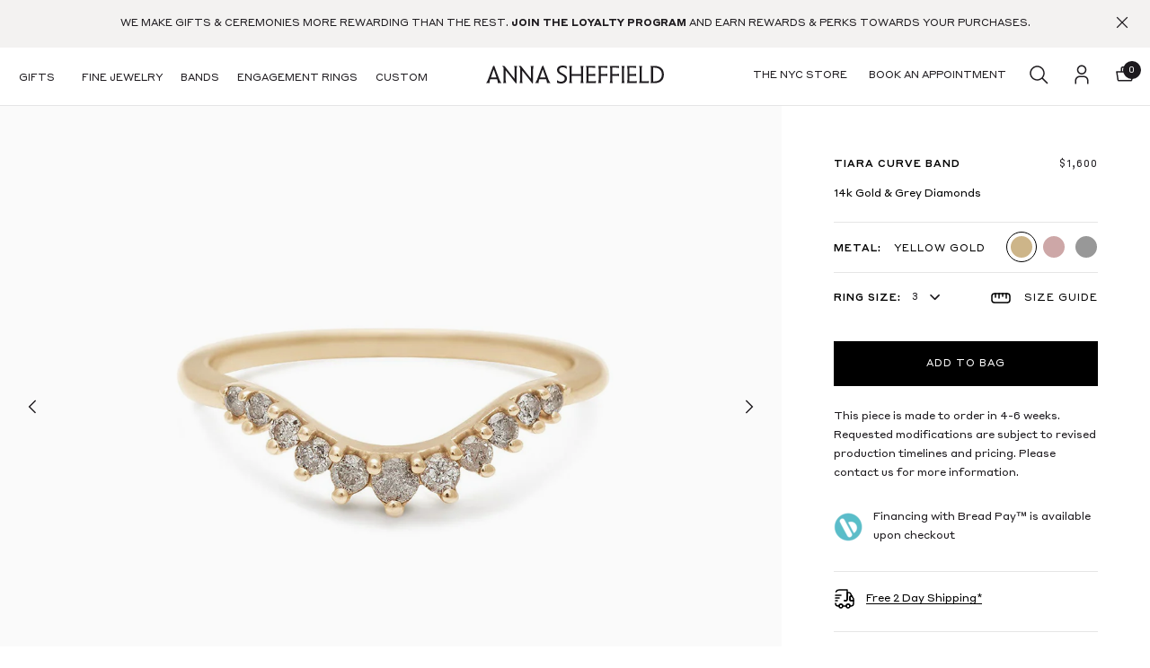

--- FILE ---
content_type: image/svg+xml
request_url: https://www.annasheffield.com/_cdn/nXysZdBoTMGo1N9hHaf1/__N__2__N__.svg
body_size: -609
content:
<svg width="24" height="24" viewBox="0 0 24 24" fill="none" xmlns="http://www.w3.org/2000/svg">
<path fill-rule="evenodd" clip-rule="evenodd" d="M12 3C14.0711 3 15.75 4.67893 15.75 6.75C15.75 8.82107 14.0711 10.5 12 10.5C9.92893 10.5 8.25 8.82107 8.25 6.75C8.25 4.67893 9.92893 3 12 3ZM12 1.5C9.1005 1.5 6.75 3.85051 6.75 6.75C6.75 9.6495 9.1005 12 12 12C14.8995 12 17.25 9.6495 17.25 6.75C17.25 3.85051 14.8995 1.5 12 1.5ZM19.5 22.5H18V18.75C18 17.7554 17.6049 16.8016 16.9017 16.0983C16.1984 15.3951 15.2446 15 14.25 15H9.75C7.67893 15 6 16.6789 6 18.75V22.5H4.5V18.75C4.5 15.8505 6.85051 13.5 9.75 13.5H14.25C17.1495 13.5 19.5 15.8505 19.5 18.75V22.5Z" fill="#1D1A1E"/>
</svg>


--- FILE ---
content_type: image/svg+xml
request_url: https://www.annasheffield.com/_cdn/Y6uiBYCfR0K0n0Q35ljJ/__N__2__N__.svg
body_size: -1424
content:
<svg width="52" height="52" viewBox="0 0 52 52" fill="none" xmlns="http://www.w3.org/2000/svg">
<path d="M42 20L26.2416 35.7584L10.4832 20" stroke="#2D355A" stroke-width="5.57143" stroke-linecap="round" stroke-linejoin="round"/>
</svg>


--- FILE ---
content_type: image/svg+xml
request_url: https://www.annasheffield.com/_cdn/xzk13BmGSsGrgaNE9iN9/__N__2__N__.svg
body_size: -554
content:
<svg width="24" height="24" viewBox="0 0 24 24" fill="none" xmlns="http://www.w3.org/2000/svg">
<path d="M11.9998 14H12.9998C14.0998 14 14.9998 13.1 14.9998 12V2H5.99976C4.49976 2 3.18977 2.82999 2.50977 4.04999" stroke="black" stroke-width="1.5" stroke-linecap="round" stroke-linejoin="round"/>
<path d="M2 17C2 18.66 3.34 20 5 20H6C6 18.9 6.9 18 8 18C9.1 18 10 18.9 10 20H14C14 18.9 14.9 18 16 18C17.1 18 18 18.9 18 20H19C20.66 20 22 18.66 22 17V14H19C18.45 14 18 13.55 18 13V10C18 9.45 18.45 9 19 9H20.29L18.58 6.01001C18.22 5.39001 17.56 5 16.84 5H15V12C15 13.1 14.1 14 13 14H12" stroke="black" stroke-width="1.5" stroke-linecap="round" stroke-linejoin="round"/>
<path d="M8 22C9.10457 22 10 21.1046 10 20C10 18.8954 9.10457 18 8 18C6.89543 18 6 18.8954 6 20C6 21.1046 6.89543 22 8 22Z" stroke="black" stroke-width="1.5" stroke-linecap="round" stroke-linejoin="round"/>
<path d="M16 22C17.1046 22 18 21.1046 18 20C18 18.8954 17.1046 18 16 18C14.8954 18 14 18.8954 14 20C14 21.1046 14.8954 22 16 22Z" stroke="black" stroke-width="1.5" stroke-linecap="round" stroke-linejoin="round"/>
<path d="M22 12V14H19C18.45 14 18 13.55 18 13V10C18 9.45 18.45 9 19 9H20.29L22 12Z" stroke="black" stroke-width="1.5" stroke-linecap="round" stroke-linejoin="round"/>
<path d="M2 8H8" stroke="black" stroke-width="1.5" stroke-linecap="round" stroke-linejoin="round"/>
<path d="M2 11H6" stroke="black" stroke-width="1.5" stroke-linecap="round" stroke-linejoin="round"/>
<path d="M2 14H4" stroke="black" stroke-width="1.5" stroke-linecap="round" stroke-linejoin="round"/>
</svg>


--- FILE ---
content_type: application/javascript
request_url: https://www.annasheffield.com/_nyla/13-12-0/_next/static/chunks/6579.e64db03c2cff31d6.js
body_size: 1361
content:
"use strict";(self.webpackChunk_N_E=self.webpackChunk_N_E||[]).push([[6579],{66579:(e,t,l)=>{l.r(t),l.d(t,{default:()=>y});var n=l(59253);l(22155);var a=l(18575),r=l(82932),i=l(11855),o=l(21373),s=l(99678),c=l(23244),u=l(50722),d=l(53139),b=l(40426);let g=(0,o.A)("span",{target:"e1timz2e0"})(e=>{let{bulletsColor:t,bulletsHeight:l,bulletsWidth:n,bulletsEnableBorders:a,bulletsBorderType:r,bulletsBorderColor:i,bulletsBorderWidthTop:o,bulletsBorderWidthRight:g,bulletsBorderWidthBottom:f,bulletsBorderWidthLeft:h,bulletsBorderRadiusTop:m,bulletsBorderRadiusRight:p,bulletsBorderRadiusBottom:A,bulletsBorderRadiusLeft:P,bulletsOpacity:v,bulletsTransition:x,theme:E}=e;return(0,b.A)(E,e=>"\n      width: "+(0,c.l)(n,e,"auto")+";\n      height: "+(0,c.l)(l,e,"auto")+";\n\n      background: "+(0,s.o2)(t,e,"transparent")+";\n      transition: "+(0,s.sb)(x,e)+";\n      opacity: "+(0,d.K)(v,e)+";\n      "+(0,u.Q)(a,r,i,o,g,f,h,m,p,A,P,e,E)+"\n    ","display: block;")},";");var f=l(68419);let h=(0,o.A)("button",{target:"elluhn80"})(e=>{let{theme:t,bulletsHorizontalPlacement:l,bulletsVerticalPlacement:n,bulletsSpaceBetween:a,bulletsWidth:r,bulletsHeight:i}=e;return(0,b.A)(t,e=>{let t=(0,f.i)(l,e),o=(0,f.i)(n,e),s=(0,c.l)(a,e,"0px"),u=(0,c.l)(r,e,"auto"),d=(0,c.l)(i,e,"auto"),b=["right","left"].includes(t)&&"middle"===o;return"\n        padding: "+(b?"calc("+s+" / 4) calc("+u+" / 4)":"calc("+d+" / 4) calc("+s+" / 4)")+";\n        "+(b?"\n            &:not(:first-child) {\n              margin-top: calc("+s+" / 4);\n            }\n            &:not(:last-child) {\n              margin-bottom: calc("+s+" / 4);\n            }":"\n            &:not(:first-child) {\n              margin-left: calc("+s+" / 4);\n            }\n            &:not(:last-child) {\n              margin-right: calc("+s+" / 4);\n            }")+"\n      "},"\n    border: none;\n    cursor: pointer;\n    appearance: none;\n    box-sizing: content-box;\n    background-color: transparent;\n  ")},";");var m=l(37511),p=l(65723);let A=["bulletsHorizontalPlacement","bulletsVerticalPlacement","bulletsSpaceBetween","bulletsWidth","bulletsHeight"],P=e=>{let t,l,a,o,s,c,u,d,b,f;let P=(0,n.c)(23),{active:v,index:x,onClick:E,alts:L,defaultProps:k}=e;t=v?"ACTIVE":"DEFAULT";let{transformedElement:y,handleMouseEnter:O,handleMouseLeave:S}=(0,i.A)("sliderBulletsEl",L,k,t);P[0]!==y?({bulletsHorizontalPlacement:a,bulletsVerticalPlacement:s,bulletsSpaceBetween:o,bulletsWidth:c,bulletsHeight:l}=y,u=(0,r.A)(y,A),P[0]=y,P[1]=l,P[2]=a,P[3]=o,P[4]=s,P[5]=c,P[6]=u):(l=P[1],a=P[2],o=P[3],s=P[4],c=P[5],u=P[6]),P[7]===Symbol.for("react.memo_cache_sentinel")?(d=(0,m.go)("SLIDER.BULLETS.ITEM"),P[7]=d):d=P[7];let T="Go to slide "+x;return P[8]!==l||P[9]!==c||P[10]!==u?(b=(0,p.jsx)(g,Object.assign({bulletsWidth:c,bulletsHeight:l},u)),P[8]=l,P[9]=c,P[10]=u,P[11]=b):b=P[11],P[12]!==l||P[13]!==a||P[14]!==o||P[15]!==s||P[16]!==c||P[17]!==O||P[18]!==S||P[19]!==E||P[20]!==T||P[21]!==b?(f=(0,p.jsx)(h,{"data-nyla":d,"aria-label":T,onClick:E,onMouseEnter:O,onMouseLeave:S,bulletsHorizontalPlacement:a,bulletsVerticalPlacement:s,bulletsSpaceBetween:o,bulletsWidth:c,bulletsHeight:l,type:"button",children:b}),P[12]=l,P[13]=a,P[14]=o,P[15]=s,P[16]=c,P[17]=O,P[18]=S,P[19]=E,P[20]=T,P[21]=b,P[22]=f):f=P[22],f};var v=l(75938),x=l(64056);let E=(0,o.A)(v.A,{target:"exbamlj0"})(e=>{let{bulletsOffsetTop:t,bulletsOffsetRight:l,bulletsOffsetBottom:n,bulletsOffsetLeft:a,bulletsPaddingTop:r,bulletsPaddingRight:i,bulletsPaddingBottom:o,bulletsPaddingLeft:s,theme:c}=e;return(0,b.A)(c,e=>"\n    "+(0,x.gQ)("margin",c,!0,t,a,n,l,e)+"\n    "+(0,x.gQ)("padding",c,!0,r,s,o,i,e)+"\n  ")},";");var L=l(40077),k=l(79502);let y=e=>{let t,l,r,i;let o=(0,n.c)(32),{currentSlide:s,totalSlides:c,handleSlideChange:u,alts:d,defaultProps:b,transition:g,slidesIndexes:f,slidesPerView:h,isParentLoop:A}=e,{bulletsLocation:v,bulletsOffset:x,bulletsVerticalPlacement:y,bulletsHorizontalPlacement:O,bulletsZIndex:S,bulletsOffsetTop:T,bulletsOffsetRight:_,bulletsOffsetBottom:j,bulletsOffsetLeft:z,bulletsPaddingTop:B,bulletsPaddingRight:H,bulletsPaddingBottom:I,bulletsPaddingLeft:w}=b;o[0]!==O||o[1]!==v||o[2]!==x||o[3]!==y||o[4]!==S?(t={bulletsLocation:v,bulletsOffset:x,bulletsVerticalPlacement:y,bulletsHorizontalPlacement:O,bulletsZIndex:S},o[0]=O,o[1]=v,o[2]=x,o[3]=y,o[4]=S,o[5]=t):t=o[5];let{bulletsLocation:C,bulletsOffset:R,bulletsVerticalPlacement:V,bulletsHorizontalPlacement:D,bulletsZIndex:M}=(0,a.A)(t);return o[6]===Symbol.for("react.memo_cache_sentinel")?(l=(0,m.go)("SLIDER.BULLETS.ROOT"),o[6]=l):l=o[6],o[7]!==d||o[8]!==s||o[9]!==b||o[10]!==u||o[11]!==A||o[12]!==f||o[13]!==h||o[14]!==c||o[15]!==g?(r=("fade"===g?Object.keys(f):[...Array(c)]).map((e,t)=>{var l;let n="fade"===g?(0,k.A)(e,f,s):t;return(0,p.jsx)(P,{alts:d,defaultProps:b,index:n,onClick:()=>{u(n)},active:"fade"===g?null==(l=f[e])?void 0:l.includes(s):(0,L.A)(t,s,h,c,A)},t)}),o[7]=d,o[8]=s,o[9]=b,o[10]=u,o[11]=A,o[12]=f,o[13]=h,o[14]=c,o[15]=g,o[16]=r):r=o[16],o[17]!==j||o[18]!==z||o[19]!==_||o[20]!==T||o[21]!==I||o[22]!==w||o[23]!==H||o[24]!==B||o[25]!==D||o[26]!==C||o[27]!==R||o[28]!==V||o[29]!==M||o[30]!==r?(i=(0,p.jsx)(E,{"data-nyla":l,location:C,offset:R,verticalPlacement:V,horizontalPlacement:D,zIndex:M,bulletsOffsetTop:T,bulletsOffsetRight:_,bulletsOffsetBottom:j,bulletsOffsetLeft:z,bulletsPaddingTop:B,bulletsPaddingRight:H,bulletsPaddingBottom:I,bulletsPaddingLeft:w,children:r}),o[17]=j,o[18]=z,o[19]=_,o[20]=T,o[21]=I,o[22]=w,o[23]=H,o[24]=B,o[25]=D,o[26]=C,o[27]=R,o[28]=V,o[29]=M,o[30]=r,o[31]=i):i=o[31],i}}}]);